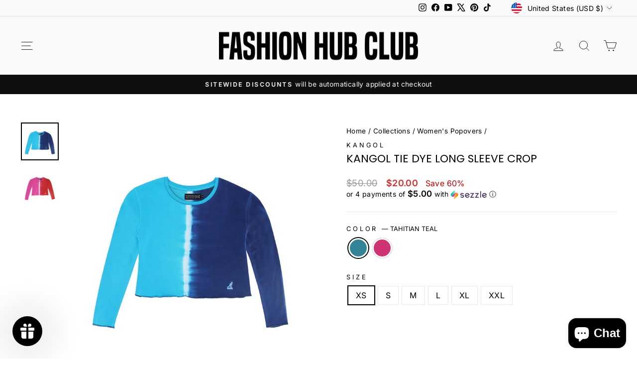

--- FILE ---
content_type: text/html
request_url: https://floating-widget.super-rewards.io/?shopDomain=fashionhubclub27.myshopify.com&customerId=undefined&parentLocation=www.fashionhubclub.com
body_size: 234
content:
<!doctype html>
<html lang="en">
<head>
    <meta charset="UTF-8"/>
    <meta name="viewport" content="width=device-width, initial-scale=1.0"/>
    <title></title>
  <script type="module" crossorigin src="/assets/index-CmdZ3PeE.js"></script>
  <link rel="stylesheet" crossorigin href="/assets/index-E3QwP5-8.css">
</head>
<body>
<div id="root"></div>
</body>
</html>

--- FILE ---
content_type: text/javascript
request_url: https://cdn.shopify.com/extensions/019a6f46-f362-70c6-85f5-1f21c6420641/super-rewards-app-26/assets/send-giftcard.js
body_size: 420
content:
const sr_gift_card_popup_script_already_loaded = true;
(function() {
  var _a, _b, _c, _d, _e, _f;
  const GIFTING_MODULE_URL = "https://gifting-module.super-rewards.io";
  let shopDomain_sgp = Shopify.shop;
  const productMeta = ((_a = ShopifyAnalytics == null ? void 0 : ShopifyAnalytics.meta) == null ? void 0 : _a.product) || {};
  let productId = productMeta.id;
  let productVendor = productMeta.vendor;
  let addToCartButton = (_e = (_d = (_c = (_b = document.querySelector(".product-form__submit")) != null ? _b : document.querySelector(".product-form__cart-submit")) != null ? _c : document.querySelector(".product-form__add-to-cart")) != null ? _d : document.querySelector(".btn--secondary")) != null ? _e : document.querySelector(".btn--add-to-cart");
  let buyNowButton = (_f = document.querySelector(".shopify-payment-button")) != null ? _f : document.querySelector(".product__success-message");
  if (addToCartButton && buyNowButton && productVendor === "Super Rewards") {
    addToCartButton.style.cssText = `margin-left:0; margin-bottom:1rem`;
    let sendAsAGiftButton = addToCartButton.cloneNode(true);
    sendAsAGiftButton.textContent = "Send as a Gift";
    sendAsAGiftButton.addEventListener("click", function(e) {
      e.preventDefault();
      iframeSendGiftPopupWrapperDiv.style.display = "block";
      document.body.style.overflow = "hidden";
    });
    buyNowButton.parentNode.insertBefore(sendAsAGiftButton, buyNowButton);
  }
  let iframeSendGiftPopupWrapperDiv = document.createElement("div");
  iframeSendGiftPopupWrapperDiv.setAttribute("id", "sendgift-popup");
  iframeSendGiftPopupWrapperDiv.style.cssText = `
  height: 100vh;
  width:100%;
  position:fixed;
  inset:0;
  z-index:2147483647 !important;
  overflow:hidden;
  -webkit-animation: superFadeSlideUp .2s ease-in!important;
  animation: superFadeSlideUp .2s ease-in!important;
  background-color: transparent;
  display:none;
`;
  document.body.appendChild(iframeSendGiftPopupWrapperDiv);
  let iframeSendGiftPopup = document.createElement("iframe");
  iframeSendGiftPopup.name = "sendgift-popup-iframe";
  iframeSendGiftPopup.allowtransparency = "true";
  iframeSendGiftPopup.style.cssText = "width:100%; height:100%; border:none; background-color:transparent; position:absolute;";
  iframeSendGiftPopup.src = `${GIFTING_MODULE_URL}/?shopDomain=${shopDomain_sgp}`;
  iframeSendGiftPopupWrapperDiv.appendChild(iframeSendGiftPopup);
  function getSendGiftPopupData(e) {
    var _a2, _b2, _c2;
    if (typeof e.data === "object" && ((_a2 = e.data) == null ? void 0 : _a2.sendGiftPopupDisplay)) {
      iframeSendGiftPopupWrapperDiv.style.display = e.data.sendGiftPopupDisplay;
      document.body.style.overflow = "auto";
    }
    if (((_c2 = (_b2 = e.data) == null ? void 0 : _b2.AddToCartData) == null ? void 0 : _c2.status) === "true") {
      let { name, email, message, image } = e.data.AddToCartData;
      handleAddToCart(name, email, message, image);
    }
  }
  window.addEventListener("message", getSendGiftPopupData, false);
  const handleAddToCart = (name, email, message, image) => {
    var _a2, _b2, _c2;
    let params = new URLSearchParams(window.location.search);
    let productVariantId = (_c2 = params.get("variant")) != null ? _c2 : (_b2 = (_a2 = productMeta == null ? void 0 : productMeta.variants) == null ? void 0 : _a2[0]) == null ? void 0 : _b2.id;
    if (!productVariantId) return;
    let formData = {
      items: [
        {
          id: productVariantId,
          quantity: 1,
          properties: { name, email, message, image }
        }
      ]
    };
    fetch("/cart/add.js", {
      method: "POST",
      headers: { "Content-Type": "application/json" },
      body: JSON.stringify(formData)
    }).then((r) => r.json()).then(() => window.location.reload()).catch((error) => console.error("Error:", error));
  };
})();
